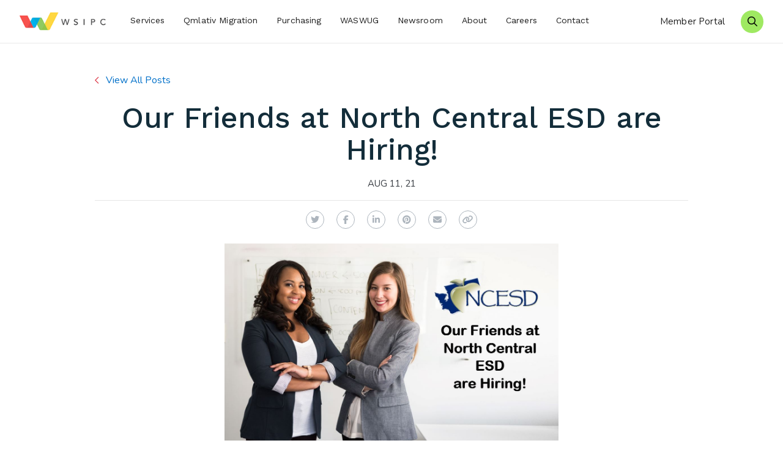

--- FILE ---
content_type: text/html; charset=UTF-8
request_url: https://www.wsipc.org/news/our-friends-at-north-central-esd-are-hiring
body_size: 4109
content:
<!DOCTYPE html>
<html lang="en">
<head>
	<meta charset="utf-8">
	<meta http-equiv="X-UA-Compatible" content="IE=edge">
	<meta name="viewport" content="width=device-width, initial-scale=1, shrink-to-fit=no">
	<meta name="author" content="efelle creative">

	
	
	
	
	<title>Our Friends at North Central ESD are Hiring! | WSIPC, K-12 Technology Services</title>
<meta name="keywords" content="">
<meta name="generator" content="FusionCMS v5.22.36">

	
	  <!-- Twitter Card data -->
	<meta name="twitter:card" content="summary_large_image" />
	<meta name="twitter:creator" content="@WSIPC" />
	<meta name="twitter:site" content="@WSIPC" />

<!-- Open Graph data -->
<meta property="og:site_name" content="WSIPC" />
<meta property="og:title" content="Our Friends at North Central ESD are Hiring!" />
<meta property="og:type" content="article" />
<meta property="og:url" content="https://www.wsipc.org/news/our-friends-at-north-central-esd-are-hiring" />
	<meta property="og:image" content="https://www.wsipc.org/asset/6113f114bb38a" />
<meta property="og:description" content="Are you in the Wenatchee area and looking to change careers? Our friends at North Central..." />
<meta property="article:section" content="Article Section" />
	
	<link rel="apple-touch-icon" sizes="180x180" href="https://www.wsipc.org/themes/wsipc/assets/favicons/apple-touch-icon.png">
	<link rel="icon" type="image/png" sizes="32x32" href="https://www.wsipc.org/themes/wsipc/assets/favicons/favicon-16x16.png">
	<link rel="icon" type="image/png" sizes="16x16" href="https://www.wsipc.org/themes/wsipc/assets/favicons/favicon-32x32.png">
	<meta name="theme-color" content="#ffffff">

	
	<link rel="stylesheet" type="text/css" href="https://www.wsipc.org/themes/wsipc/assets/vendor.css?id=591f568e8d5ca73b6f6a">
	<link rel="stylesheet" type="text/css" href="https://www.wsipc.org/themes/wsipc/assets/theme.css?id=447a10bc1ee7b09e3df2">

	
	<script>
        (function(i,s,o,g,r,a,m){i['GoogleAnalyticsObject']=r;i[r]=i[r]||function(){
            (i[r].q=i[r].q||[]).push(arguments)},i[r].l=1*new Date();a=s.createElement(o),
            m=s.getElementsByTagName(o)[0];a.async=1;a.src=g;m.parentNode.insertBefore(a,m)
        })(window,document,'script','//www.google-analytics.com/analytics.js','ga');

        ga('create', 'UA-66322706-1', 'auto');
        ga('send', 'pageview');

                    ga('set', 'anonymizeIp', false);
            </script>


	
	<meta name="p:domain_verify" content="c3839f56713a2e08ddd91cfacc9cf320"/>
	
	</head>
<body  class="">

	
	<div id="app">
		<header id="page-header" class="page-header fixed-top Fixed">
		<div class="page-header__top">
			<div class="page-header__container">
				<div class="page-header__content d-flex align-items-stretch justify-content-between">
					<div class="d-flex align-items-stretch">
						
						<a class="page-header__logo my-auto" href="/">
							<img src="https://www.wsipc.org/themes/wsipc/assets/images/logo.png" height="39" alt="WSIPC - K-12 Technology Services">
						</a>

						
						<nav role="navigation" aria-label="Desktop Main Navigation" class="d-none d-lg-block">
							<h6 class="sr-only">Desktop Menu</h6>

															<ul class="nav" id="nav-main">
      <li class="nav__item">
      <a id="nav-link-0" class="nav__link" href="https://www.wsipc.org/services" 
      target="_parent">
        Services
      </a>

      
          </li>
      <li class="nav__item">
      <a id="nav-link-1" class="nav__link" href="https://www.wsipc.org/migration" 
      target="_parent">
        Qmlativ Migration
      </a>

      
          </li>
      <li class="nav__item">
      <a id="nav-link-2" class="nav__link" href="https://www.wsipc.org/purchasing" 
      target="_parent">
        Purchasing
      </a>

      
          </li>
      <li class="nav__item">
      <a id="nav-link-3" class="nav__link" href="https://www.wsipc.org/services/waswug" 
      target="_parent">
        WASWUG
      </a>

      
          </li>
      <li class="nav__item">
      <a id="nav-link-4" class="nav__link" href="https://www.wsipc.org/news/newsroom" 
      target="_parent">
        Newsroom
      </a>

      
          </li>
      <li class="nav__item">
      <a id="nav-link-5" class="nav__link" href="https://www.wsipc.org/about" 
      target="_parent">
        About
      </a>

      
          </li>
      <li class="nav__item">
      <a id="nav-link-6" class="nav__link" href="https://www.wsipc.org/careers" 
      target="_parent">
        Careers 
      </a>

      
          </li>
      <li class="nav__item">
      <a id="nav-link-7" class="nav__link" href="https://www.wsipc.org/contact" 
      target="_parent">
        Contact
      </a>

      
          </li>
  </ul>
													</nav>
					</div>

					<div class="d-flex align-items-center">
													<a class="page-header__login d-none d-md-block" href="https://wsipc.sharepoint.com/sites/home" target="_blank" title="Member Login">Member Portal</a>
												<a class="page-header__search" href="/search" title="Search our Site">
							<span class="far fa-search"></span>
							<span class="sr-only">Search our Site</span>
						</a>
						
						<button id="menu-toggle" type="button" class="page-header__menu-btn d-lg-none" data-overlay-toggle="menu-panel" aria-label="Menu" title="Menu">
			        <span></span>
			      </button>
		      </div>
				</div>
			</div>
		</div>
			</header>

		
							
		
		<main id="main-content">

			
			
						
			
			  <div class="py-5">
    <div class="container">
      <div class="row">
        <div class="col-lg-10 mx-auto">
          <div class="pb-4"><a href="/news" class="accent-link accent-link--back" title="View All Posts">View All Posts</a></div>
          <div class="text-center">
            <h1 class="text-display--lg">Our Friends at North Central ESD are Hiring!</h1>
            <div class="card-blog__date">Aug 11, 21</div>
          </div>
          <div>
            <hr>
            <div class="d-flex flex-lg-column">
              <div class="social-share m-auto">
  <social-sharing url="https://www.wsipc.org/news/our-friends-at-north-central-esd-are-hiring"
    title="Our Friends at North Central ESD are Hiring!"
    description="Are you in the Wenatchee area and looking to change careers? Our friends at North Central ESD are hiring a Business Software Support Analyst or Assistant to join their team!"
              media="https://www.wsipc.org/asset/6113f114bb38a"
        hashtags=""
    twitter-user=""
    inline-template>
    <div class="d-flex align-items-center">
      <network network="twitter" class="social-media__social-icon d-flex align-items-center justify-content-center">
        <i class="fab fa-twitter"><span class="sr-only">Twitter</span></i>
      </network>
      <network network="facebook" class="social-media__social-icon d-flex align-items-center justify-content-center">
        <i class="fab fa-facebook-f"><span class="sr-only">Facebook</span></i>
      </network>
      <network network="linkedin" class="social-media__social-icon d-flex align-items-center justify-content-center">
        <i class="fab fa-linkedin-in"><span class="sr-only">LinkedIn</span></i>
      </network>
      <network network="pinterest" class="social-media__social-icon d-flex align-items-center justify-content-center">
        <i class="fab fa-pinterest"><span class="sr-only">Pinterest</span></i>
      </network>
      <network network="email" class="social-media__social-icon d-flex align-items-center justify-content-center">
        <i class="fa fa-envelope"><span class="sr-only">Email</span></i>
      </network>
      <button class="social-media__social-icon d-flex align-items-center justify-content-center" type="button" data-clipboard data-clipboard-text="https://www.wsipc.org/news/our-friends-at-north-central-esd-are-hiring">
        <i class="fas fa-link"><span class="sr-only">Copy Link</span></i>
      </button>
    </div>
  </social-sharing>
</div>            </div>
            <div class="content pt-4"><figure style="margin-left: auto; margin-right: auto; text-align: center;"><img src="/asset/6113f114bb38a" data-image="2624" width="546" height="343" style="width: 546px; max-width: 546px; height: 343px;" alt="ESD171 Hiring"></figure>
<p style="text-align: center;"><strong><span style="font-size: 24px;"><br></span></strong></p>
<p style="text-align: center;"><strong><span style="font-size: 24px;">Are you in the Wenatchee area and looking to change careers?</span></strong></p>
<p style="text-align: center;">Our friends at <strong>North Central ESD </strong>are hiring a <strong>Business Software Support Analyst</strong> or<strong> Assistant </strong>to join their team.</p>
<p style="text-align: center;"><a href="https://www.ncesd.org/job/business-software-support-analyst-or-assistant-2/" target="_blank"><strong><br>
<strong><span style="font-size: 24px;">Click here to apply!</span></strong></strong></a></p>
<p><span style="font-size: 14px;"><br></span></p>
<p><span style="font-size: 14px;"><a href="https://www.wsipc.org/about" target="_blank">WSIPC</a> is a non-profit public agency that provides technology solutions, services, and support to K-12 schools. WSIPC’s purpose is to help schools do more with every dollar and to empower them with the tools to work smarter. To learn how your district can become part of the WSIPC Cooperative, contact us at <a href="mailto:info@wsipc.org">info@wsipc.org</a> or 425.349.6600.</span></p>
<p style="text-align: center;"><span style="font-size: 14px;"><em>WSIPC. Inspired by education. Empowered by technology.</em><em><sup>TM</sup></em></span></p>
<p><span style="font-size: 12px;"><a href="https://unsplash.com/photos/swi1DGRCshQ" target="_blank"><em>Image Credit</em></a></span></p></div>
            <hr>
          </div>
          <div class="pt-4"><a href="/news" class="accent-link accent-link--back" title="View All Posts">View All Posts</a></div>
        </div>
      </div>
    </div>
  </div>

					</main>

		
							
		<footer class="page-footer">
          <div class="page-footer__contact">
        <div class="container">
          <div class="text-center pb-4"><h2>Need help?</h2></div>
          <div class="row justify-content-center align-items-start contact-link-row">
                                        <div class="col-sm-6 col-md-4 col-lg-3 text-center">
                <a class="contact-link" href="mailto:info@wsipc.org" title="Email Us">
                  <img class="contact-link__image" src="https://www.wsipc.org/asset/5d534f0e75543" alt="Image for Link - Email Us">
                  <div class="contact-link__body">
                    <h3 class="contact-link__title text-display--sm">Email Us</h3>
                  </div>
                </a>
              </div>
                                        <div class="col-sm-6 col-md-4 col-lg-3 text-center">
                <a class="contact-link" href="tel:8552700823" title="Call Us">
                  <img class="contact-link__image" src="https://www.wsipc.org/asset/5d534f0fed396" alt="Image for Link - Call Us">
                  <div class="contact-link__body">
                    <h3 class="contact-link__title text-display--sm">Call Us</h3>
                  </div>
                </a>
              </div>
                                        <div class="col-sm-6 col-md-4 col-lg-3 text-center">
                <a class="contact-link" href="mailto:PublicRequestsForInformation@wsipc.org" title="Public Requests">
                  <img class="contact-link__image" src="https://www.wsipc.org/asset/5de96c5547c87" alt="Image for Link - Public Requests">
                  <div class="contact-link__body">
                    <h3 class="contact-link__title text-display--sm">Public Requests</h3>
                  </div>
                </a>
              </div>
                      </div>
        </div>
      </div>
        <div class="page-footer__lower">
      
      <div class="container">
        <div class="row">
          <div class="col-lg-9">
            
            <div class="row h-100 text-center text-lg-left">
                              <div class="col-lg-3">
                  <div class="nav-footer ">
      <a class="nav-footer__parent" href="https://www.wsipc.org/services" target="_parent">
      Services
    </a>
          <div class="nav-footer__children">
                  <a class="nav-footer__child" href="https://www.wsipc.org/services/software" target="_parent">
            Software
          </a>
                  <a class="nav-footer__child" href="https://www.wsipc.org/services/support" target="_parent">
            Support
          </a>
                  <a class="nav-footer__child" href="https://www.wsipc.org/services/state-and-federal-reporting" target="_parent">
            State Reports
          </a>
                  <a class="nav-footer__child" href="https://www.wsipc.org/services/technology-services" target="_parent">
            Tech Services 
          </a>
                  <a class="nav-footer__child" href="https://www.wsipc.org/cybersecurity-resources" target="_parent">
            Cybersecurity Resources
          </a>
                  <a class="nav-footer__child" href="https://www.wsipc.org/services/partnerships" target="_parent">
            Partnerships
          </a>
                  <a class="nav-footer__child" href="https://www.wsipc.org/services/waswug" target="_parent">
            WASWUG
          </a>
                  <a class="nav-footer__child" href="https://www.wsipc.org/purchasing" target="_parent">
            Purchasing Program
          </a>
              </div>
      </div>
                </div>
                                                          <div class="col-lg-3">
                  <div class="nav-footer ">
      <a class="nav-footer__parent" href="https://www.wsipc.org/about" target="_parent">
      About
    </a>
          <div class="nav-footer__children">
                  <a class="nav-footer__child" href="https://www.wsipc.org/governance" target="_parent">
            Governance
          </a>
                  <a class="nav-footer__child" href="https://www.wsipc.org/ceo-corner" target="_parent">
            CEO Corner
          </a>
                  <a class="nav-footer__child" href="https://www.wsipc.org/careers" target="_parent">
            Careers
          </a>
                  <a class="nav-footer__child" href="https://www.wsipc.org/land-acknowledgement" target="_parent">
            Land Acknowledgement
          </a>
              </div>
      </div>
                </div>
                            
                              <div class="col-12 mt-lg-auto pt-lg-3">
                  <div class="social-media">
                                                                <a class="social-media__link" href="https://www.linkedin.com/company/wsipc" title="LinkedIn" target="_blank"><i class="social-media__icon fab fa-linkedin-in" aria-hidden="true"></i><span class="sr-only">LinkedIn</span></a>
                                                                <a class="social-media__link" href="https://www.youtube.com/user/WSIPC1" title="YouTube" target="_blank"><i class="social-media__icon fab fa-youtube" aria-hidden="true"></i><span class="sr-only">YouTube</span></a>
                                      </div>
                </div>
                          </div>
          </div>
                      <div class="col-lg-3 pt-4 pt-lg-0 text-center text-lg-left">
              <div class="page-footer__content"><p><strong>Contact</strong></p><p>2121 W. Casino Road<br>​Everett, WA 98204-1472<br><br>Support: 855.270.0823<br>Direct: 425.349.6600<br>Fax: 425.349.6601<br>Email: <a href="mailto:info@wsipc.org" target="_blank">info@wsipc.org</a><br></p></div>
            </div>
                  </div>
      </div>
      
      <div class="footer-accent text-center text-xl-left">
        <div class="footer-accent__inner">
                      <div class="footer-accent__container">
              <div class="footer-accent__large">WSIPC Cooperative Difference</div>
            </div>
                              <div class="footer-accent__container">
            <div class="footer-accent__large">100%</div>
            <div class="footer-accent__small pl-3">committed to client success</div>
          </div>
                                <div class="footer-accent__container">
              <div class="footer-accent__small">We work for our members, not for profit.</div>
            </div>
                  </div>
      </div>
      
              <div class="container">
          <div class="page-footer__content"><p>© WSIPC 2026&nbsp; |&nbsp;  <a href="/privacy-policy" target="_blank">Privacy Policy</a>&nbsp;&nbsp;| &nbsp;<a href="https://www.wsipc.org/disclaimer-and-fair-use-statement" target="_blank">Fair Use</a>&nbsp; |&nbsp; <a href="https://www.wsipc.org/contact">Contact Us</a></p></div>
        </div>
          </div>
  </footer>
	</div>

	
	<nav id="menu-panel" class="menu-panel overlay-panel overlay-panel--right" hidden>
	<div class="overlay-panel__header">
		<button class="overlay-panel__icon menu-panel-btn" data-overlay-toggle="menu-panel"><span class="sr-only">Close Menu Panel </span><span class="far fa-times" aria-hidden="true"></span></button>
		<img src="https://www.wsipc.org/themes/wsipc/assets/images/logo.png" height="39" alt="WSIPC - K-12 Technology Services">
		<div class="sr-only">Site Navigation</div>
	</div>

	<div class="overlay-panel__body">
									<ul id="nav-menu-collapse-main" class="nav-collapse show">
      <li class="nav-collapse__item ">
              <a class="nav-collapse__link" href="https://www.wsipc.org/services" target="_parent">Services</a>
      
          </li>
      <li class="nav-collapse__item ">
              <a class="nav-collapse__link" href="https://www.wsipc.org/migration" target="_parent">Qmlativ Migration</a>
      
          </li>
      <li class="nav-collapse__item ">
              <a class="nav-collapse__link" href="https://www.wsipc.org/purchasing" target="_parent">Purchasing</a>
      
          </li>
      <li class="nav-collapse__item ">
              <a class="nav-collapse__link" href="https://www.wsipc.org/services/waswug" target="_parent">WASWUG</a>
      
          </li>
      <li class="nav-collapse__item ">
              <a class="nav-collapse__link" href="https://www.wsipc.org/news/newsroom" target="_parent">Newsroom</a>
      
          </li>
      <li class="nav-collapse__item ">
              <a class="nav-collapse__link" href="https://www.wsipc.org/about" target="_parent">About</a>
      
          </li>
      <li class="nav-collapse__item ">
              <a class="nav-collapse__link" href="https://www.wsipc.org/careers" target="_parent">Careers </a>
      
          </li>
      <li class="nav-collapse__item ">
              <a class="nav-collapse__link" href="https://www.wsipc.org/contact" target="_parent">Contact</a>
      
          </li>
  </ul>
						</div>
</nav>
	
	<script src="https://www.wsipc.org/themes/wsipc/assets/manifest.js?id=40dcfff9d09d402daf38"></script>
	<script src="https://www.wsipc.org/themes/wsipc/assets/vendor.js?id=4da2669fd30a63b71b2f"></script>
	<script src="https://www.wsipc.org/themes/wsipc/assets/theme.js?id=e824d0e886c49d4fb416"></script>

	</body>
</html>
